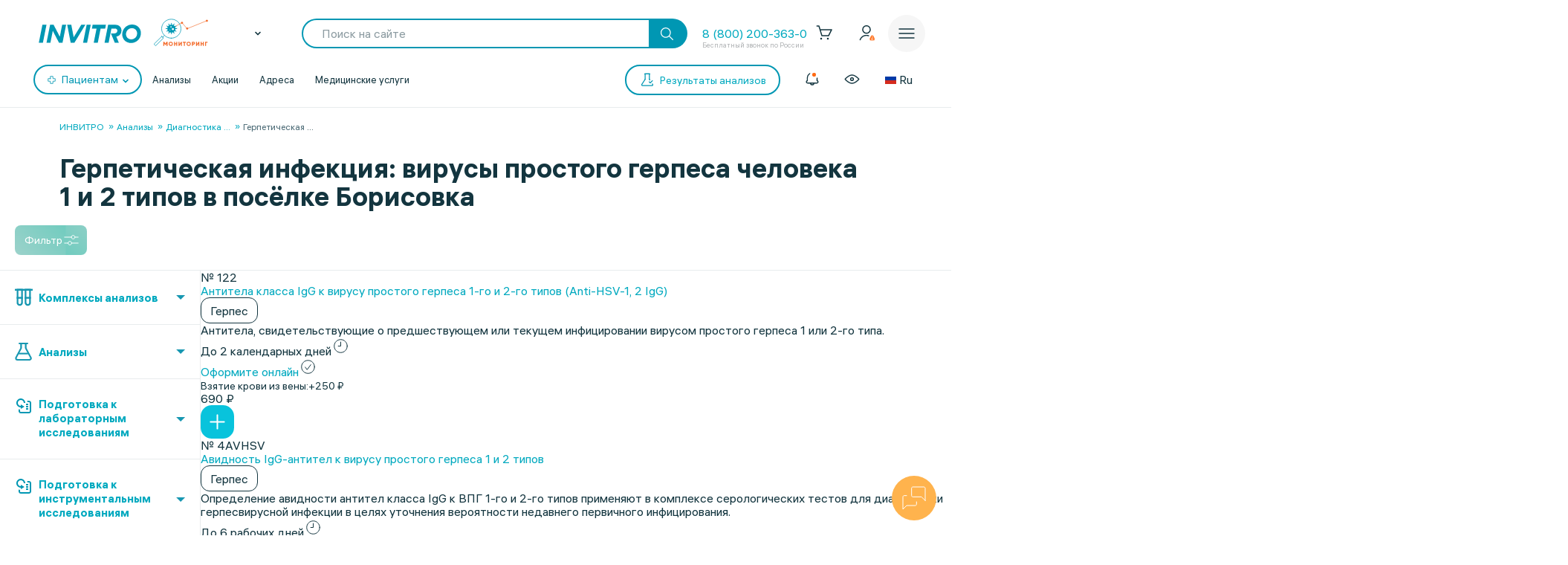

--- FILE ---
content_type: text/html;charset=utf-8
request_url: https://px.adhigh.net/p/sync.html?u=ugj7OAANkdTI.AikABlGbyIwjsQ&l=bidvol,adtec,silvermob,rutube_ads,adriver,quiet_media,vibevideo,ohmybid,qvnt,adstreamer,gpmdata,otm_video,aidata,buzzoola,punchmedia,amberdata,bidster,umg,skyadvert,sm,videonow,btw,moevideo,adspend,solta,sape,xapads,alfasense,uma_cid_init,yandexssp,techdig,quiet_media_2&site_id=9951
body_size: 459
content:
<html><head><meta name="referrer" content="unsafe-url"><title></title></head><body style='padding:0;margin:0;border:0'><img src="https://ssp.bidvol.com/usersync?id=ugj7OAANkdTI.AikABlGbyIwjsQ&dspcsid=142" style="width:0;height:0;position:absolute;" alt=""/><img src="https://ads.adtec.ru/csync?pid=getint&uid=ugj7OAANkdTI.AikABlGbyIwjsQ" style="width:0;height:0;position:absolute;" alt=""/><img src="https://ck.silvermob.com/sync?pid=534&uid=ugj7OAANkdTI.AikABlGbyIwjsQ" style="width:0;height:0;position:absolute;" alt=""/><img src="https://ssp.rutube.ru/api/v1/sync?p=1&uid=ugj7OAANkdTI.AikABlGbyIwjsQ" style="width:0;height:0;position:absolute;" alt=""/><img src="https://ssp.adriver.ru/cgi-bin/sync.cgi?dsp_id=112&external_id=ugj7OAANkdTI.AikABlGbyIwjsQ" style="width:0;height:0;position:absolute;" alt=""/><img src="https://matching.mobilebanner.ru/p.gif?pid=getintent-qm&id=ugj7OAANkdTI.AikABlGbyIwjsQ" style="width:0;height:0;position:absolute;" alt=""/><img src="https://rtb.hhkld.com/tools/sync?dsp=5&uid=ugj7OAANkdTI.AikABlGbyIwjsQ" style="width:0;height:0;position:absolute;" alt=""/><img src="https://match.ohmy.bid/cm?dsp_id=49&uid=ugj7OAANkdTI.AikABlGbyIwjsQ" style="width:0;height:0;position:absolute;" alt=""/><img src="https://tms.dmp.wi-fi.ru/?dmpkit_cid=81460eb5-647b-4d9b-a3e3-7863f294c3da&dmpkit_evid=fafb6b76-fede-405c-b6ee-e5fb99e1d004&gi_id=ugj7OAANkdTI.AikABlGbyIwjsQ&ru=https%3A%2F%2Fpx.adhigh.net%2Fp%2Fcm%2Fqvntstr%3Fu%3D[UID]" style="width:0;height:0;position:absolute;" alt=""/><img src="https://s.suprion.ru/p?s=getintent&u=ugj7OAANkdTI.AikABlGbyIwjsQ" style="width:0;height:0;position:absolute;" alt=""/><img src="https://tms.gpmdata.ru/?dmpkit_cid=81460eb5-647b-4d9b-a3e3-7863f294c3da&dmpkit_evid=fafb6b76-fede-405c-b6ee-e5fb99e1d004&gi_id=ugj7OAANkdTI.AikABlGbyIwjsQ" style="width:0;height:0;position:absolute;" alt=""/><img src="https://sync.dmp.otm-r.com/match/getintent?id=ugj7OAANkdTI.AikABlGbyIwjsQ" style="width:0;height:0;position:absolute;" alt=""/><img src="https://x01.aidata.io/0.gif?pid=GETINTENT&id=ugj7OAANkdTI.AikABlGbyIwjsQ" style="width:0;height:0;position:absolute;" alt=""/><img src="https://exchange.buzzoola.com/cookiesync/dsp/getintent?uid=ugj7OAANkdTI.AikABlGbyIwjsQ" style="width:0;height:0;position:absolute;" alt=""/><img src="https://tech.punchmedia.ru/sync/?ps=getintent&pn=s02&pu=ugj7OAANkdTI.AikABlGbyIwjsQ" style="width:0;height:0;position:absolute;" alt=""/><img src="https://dmg.digitaltarget.ru/1/3164/i/i?a=164&e=ugj7OAANkdTI.AikABlGbyIwjsQ&i=1768596186533" style="width:0;height:0;position:absolute;" alt=""/><img src="https://ssp.bidster.net/bind/322ff515-8ef0-4bb6-ad59-32f27dbf58ed?id=ugj7OAANkdTI.AikABlGbyIwjsQ" style="width:0;height:0;position:absolute;" alt=""/><img src="https://a.utraff.com/sync?dsp=GetIntent&buyerid=ugj7OAANkdTI.AikABlGbyIwjsQ" style="width:0;height:0;position:absolute;" alt=""/><img src="https://code.moviead55.ru/go/csync?cn=gtnt&bid=ugj7OAANkdTI.AikABlGbyIwjsQ" style="width:0;height:0;position:absolute;" alt=""/><img src="https://dmp.sbermarketing.ru/?dmpkit_cid=9064fc6c-76fe-4a6d-aea6-92ef3f343257&amp;dmpkit_evid=hOpQTFKAtHVGfECoHcqcvBATgrWkzaVo&amp;user_getint=ugj7OAANkdTI.AikABlGbyIwjsQ&ru=https%3A%2F%2Fpx.adhigh.net%2Fp%2Fcm%2Fsm" style="width:0;height:0;position:absolute;" alt=""/><img src="https://sync.videonow.ru/ssp?dsp=3&uuid=ugj7OAANkdTI.AikABlGbyIwjsQ" style="width:0;height:0;position:absolute;" alt=""/><img src="https://ads.betweendigital.com/match?bidder_id=37&external_user_id=ugj7OAANkdTI.AikABlGbyIwjsQ" style="width:0;height:0;position:absolute;" alt=""/><img src="https://rtb.moe.video/cs?d=9&b=ugj7OAANkdTI.AikABlGbyIwjsQ" style="width:0;height:0;position:absolute;" alt=""/><img src="https://prodmp.ru/getIntent?uid=ugj7OAANkdTI.AikABlGbyIwjsQ" style="width:0;height:0;position:absolute;" alt=""/><img src="https://kimberlite.io/rtb/sync/getintent?u=ugj7OAANkdTI.AikABlGbyIwjsQ" style="width:0;height:0;position:absolute;" alt=""/><img src="https://mc.acint.net/rmatch?dp=17&euid=ugj7OAANkdTI.AikABlGbyIwjsQ&r=https%3A%2F%2Fmc.acint.net%2Fcmatch%3Fdp%3D17" style="width:0;height:0;position:absolute;" alt=""/><img src="https://sync.adkernel.com/user-sync?dsp=37&t=image&uid=ugj7OAANkdTI.AikABlGbyIwjsQ" style="width:0;height:0;position:absolute;" alt=""/><img src="https://cs.alfasense.com/p?ssp=gi&id=ugj7OAANkdTI.AikABlGbyIwjsQ" style="width:0;height:0;position:absolute;" alt=""/><img src="https://id.uma.media/return?to=https://px.adhigh.net/p/cm/uma_cid_store?a=b&b=c&z=" style="width:0;height:0;position:absolute;" alt=""/><img src="https://an.yandex.ru/mapuid/getintentis/ugj7OAANkdTI.AikABlGbyIwjsQ" style="width:0;height:0;position:absolute;" alt=""/><img src="https://sync.opendsp.ru/match/getintent?id=ugj7OAANkdTI.AikABlGbyIwjsQ" style="width:0;height:0;position:absolute;" alt=""/><img src="https://const.uno/p.gif?p=38&r=2&id=ugj7OAANkdTI.AikABlGbyIwjsQ" style="width:0;height:0;position:absolute;" alt=""/></body></html>

--- FILE ---
content_type: application/javascript
request_url: https://sync.bumlam.com/?src=etg1&s_data=CAIQARjbxarLBqIBEPZfErTzGxHwtgwAJZDIJDY*
body_size: 228
content:
var _userCode = 'f65f12b4-f31b-11f0-b60c-002590c82436#1768596187';

--- FILE ---
content_type: image/svg+xml
request_url: https://www.invitro.ru/local/templates/invitro_main/src/image/icons/footer/img-big/youtube-90px.svg
body_size: 978
content:
<svg width="90" height="36" viewBox="0 0 90 36" fill="none" xmlns="http://www.w3.org/2000/svg">
<g clip-path="url(#clip0_151_145)">
<path d="M79.9976 0H10.0024C-0.461229 0 0.00308516 6.81426 0.00308516 11V25C0.00308516 29.1857 -0.461229 36 10.0024 36H79.9976C90.4612 36 89.9969 29.1857 89.9969 25V11C89.9969 6.81426 90.4612 0 79.9976 0Z" fill="#13353F"/>
<path fill-rule="evenodd" clip-rule="evenodd" d="M52.3922 6C56.465 6 58.5976 6.57208 59.7528 7.97443C60.9131 9.383 61 11.5404 61 14.671V20.3291C61 23.9165 60.4459 25.9886 59.1475 27.2576C57.8814 28.4953 55.9242 29 52.3922 29H37.6075C30.3312 29 29 26.0801 29 20.3291V14.671C29 11.7025 29 9.55761 30.122 8.10204C31.2728 6.60896 33.4414 6 37.6075 6H52.3922ZM42.8306 21.8647L49.5442 18.2812C49.8852 18.0993 50.0987 17.7386 50.0984 17.3453C50.0978 16.9525 49.8834 16.5922 49.5417 16.4112L42.8281 12.8508C42.5083 12.681 42.1247 12.6941 41.8165 12.8854C41.5082 13.0766 41.3202 13.4182 41.3202 13.7863V20.9303C41.3202 21.2991 41.5086 21.6409 41.8175 21.8322C41.9816 21.9335 42.1668 21.9845 42.3524 21.9845C42.5163 21.9845 42.6805 21.9448 42.8306 21.8647Z" fill="white"/>
</g>
<defs>
<clipPath id="clip0_151_145">
<rect width="90" height="36" fill="white"/>
</clipPath>
</defs>
</svg>


--- FILE ---
content_type: text/javascript
request_url: https://www.invitro.ru/local/components/invitro/search.filter/templates/.default/script.min.js?176467557344723
body_size: 44585
content:
function SearchFilter(e){this.data=e,this.showFilter=Number(this.data.SHOW_FILTER),this.ajaxData={},this.filterData={},this.filterCountData={},this.filterNullCountData={},this.filterNewCountData={},this.filterDataBeforeSubmit={},this.cards={},this.cardsIdSorted=[],this.sectionCards={},this.sectionIds=[],this.filterCards={},this.filterCardsData={},this.filterCardsCount={},this.filterLoaded=!1,this.scheduleData={},this.scheduleLoaded={},this.category="ANALIZES",this.pageNumber=1,this.showMoreNum=0,this.clearBtnClicked=!1,this.saveBtnClicked=!1,this.dataSectionsIsLoaded=!1,this.useUserValue=!1,this.addOrderIds=[],this.recaptcha_response=!1,this.documentObj={},this.classicFilter=!0,this.sessionFilter=!1,this.checkSessionFilter=!1,this.launchFilter=!1,this.showFilterPopup=!1,this.showSkeleton=!0,this.readyForFilter=!1,this.searchInit()}SearchFilter.prototype.searchInit=function(){this.addHandlers()},SearchFilter.prototype.addHandlers=function(){let e,t,a,i,s=this,r=!1,l=!1,o=$(".analyzes-page").length?1023:939;if(void 0===s.data.ITEMS&&(s.classicFilter=!1),s.category=$(".search-filter--content").attr("data-section"),s.documentObj=$(document),s.initViewport(),$(".show-list-skeleton *").length>0&&$(".show-list-skeleton *").on("click",(function(e){if(s.showSkeleton)return e.preventDefault(),!1})),s.checkSessionDataForNull()&&1===s.showFilter&&s.initSkeleton(!1),$(".item_card").length>0&&$(".item_card").each((function(){var e=void 0===$(this).attr("data-item-id")?$(this).find(".analyzes-item").attr("data-item-id"):$(this).attr("data-item-id");s.cards[e]=$(this),s.cardsIdSorted.push(e),s.filterCards[e]=$(this),s.classicFilter&&(s.filterCardsData[e]=s.data.ITEMS[e])})),$(".item_section_card").length>0&&$(".item_section_card").each((function(){var e=$(this).attr("data-section-id");s.sectionCards[e]=$(this),(void 0!==s.data.ONLY_VND&&1===Number(s.data.ONLY_VND)&&0===Number($(this).attr("data-hide-vnd"))||void 0===s.data.ONLY_VND||0===Number(s.data.ONLY_VND))&&s.sectionIds.push(Number(e)),s.dataSectionsIsLoaded=!0})),1===s.showFilter&&($('.search-filter__filter--block > .ds_checkbox_1x > input[type="checkbox"]:disabled').attr("disabled",!1),$('.search-filter__filter--block .search-filter__filter--list-scroll > .ds_checkbox_1x > input[type="checkbox"]:disabled').attr("disabled",!1),s.initFilter()),s.initSessionFilterData(),1===s.showFilter&&(s.initVndFilter(),s.filterLoaded=!0,s.initNullFilter()),$(window).on("resize",(function(){s.initViewport(),setTimeout((function(){let e=$(".search-filter"),t=e.find(".search-filter--background"),a=e.find(".search-filter--content");e.is(":visible")?(setTimeout((function(){$("html").addClass("body-hide-scroll")}),200),e.show(),setTimeout((function(){t.css("opacity","0.8"),$(".search-filter__filter").addClass("opened"),$(window).width()>o?a.attr("style","right: calc(100% - 400px)"):a.attr("style","top: 0")}),100)):(t.css("opacity","0"),$(window).width()>o?a.css("right","100%"):a.attr("style","top: 100%"),setTimeout((function(){e.hide(),$("html").removeClass("body-hide-scroll")}),400))}),100)})),$(".open-popup-filter, .close-popup-filter, .search-filter--background").click((function(){let e=$(".search-filter"),t=e.find(".search-filter--background"),a=e.find(".search-filter--content");e.is(":visible")?(t.css("opacity","0"),$(window).width()>o?a.css("right","100%"):a.attr("style","top: 100%"),setTimeout((function(){e.hide(),$("html").removeClass("body-hide-scroll"),s.showFilterPopup=!1}),500)):(s.showFilterPopup=!0,$("html").addClass("body-hide-scroll"),e.show(),setTimeout((function(){t.css("opacity","0.8"),$(".search-filter__filter").addClass("opened"),$(window).width()>o?a.attr("style","right: calc(100% - 400px)"):(s.setFilterListHeight($(".search-filter__filter")),a.attr("style","top: 0"))}),100))})),$(window).width()>o){let e=$(".search-filter__filter").find(".search-filter__filter--block.no-list");setTimeout((function(){let t=$(".search-filter").is(":visible");t||$(".search-filter").attr("style","display: block;"),s.setFilterListHeight($(".search-filter__filter")),e.length>0&&(e.height()>0?e.attr("style","height: "+e.height()+"px; margin-bottom: 0px;"):e.attr("style","height: 0px; margin-bottom: -15px;")),t||$(".search-filter").attr("style","display: none;")}),500)}if($(".search-filter__filter--list > button").on("click",(function(){let e=$(this);if(s.filterLoaded&&$(window).width()>o||e.closest(".search-filter__filter--list").hasClass("update-schedule")){var t=e.closest(".search-filter__filter--list");e.closest(".search-filter__filter--list").hasClass("update-schedule")&&!e.closest(".search-filter__filter--list").hasClass("opened")?s.scheduleLoaded||(s.scheduleLoaded=!0,t.find(".search-filter__filter--list-content").addClass("loading"),t.find(".search-filter__filter--list-content").css("height","102px"),t.addClass("opened loading"),s.updateAjaxBlock(e)):(s.setFilterListHeight(e.closest(".search-filter__filter--list")),setTimeout((function(){s.setFilterContentHeight(e,e.closest(".search-filter__filter--list").hasClass("opened"))}),300))}})),$(".search-filter__filter--list-uncover").on("click",(function(){var e=$(this).closest(".search-filter__filter--list-content"),t=e.find(".search-filter__filter--list-inputs"),a=$(this).find("span"),i=0;t.children().scrollTop(0),e.hasClass("uncovered")?(e.removeClass("uncovered"),t.css("height","174px"),t.attr("data-height-mobile",174),a.text("Смотреть все")):(e.addClass("uncovered"),(i=t.find(".search-filter__filter--list-scroll").height())>272&&(i=272),t.css("height",i+"px"),t.attr("data-height-mobile",i),a.text("Свернуть"))})),$(document).on("input",".price-range",(function(){this.value=this.value.replace(/[^0-9]/g,"")})),$(document).on("keyup touchend",".price-range",(function(){var e=Number($(this).val()),t=Number($(this).attr("data-min")),a=Number($(this).attr("data-max"));switch($(this).attr("data-price-type")){case"min":a=Number($('[name="PRICE_MAX"]').val())>0?Number($('[name="PRICE_MAX"]').val()):a,e>=t&&e<=a&&(t=""!==e?e:Number($(this).attr("data-min")),s.showSaveButton(),s.classicFilter?s.filterDataBeforeSubmit.PRICE.USER_VALUE=t+"-"+a:(s.filterDataBeforeSubmit.PRICE.MIN=t,s.filterDataBeforeSubmit.PRICE.MAX=a)),""===$(this).val()&&""===$('[name="PRICE_MAX"]').val()?s.useUserValue=!1:s.useUserValue=!0;break;case"max":t=Number($('[name="PRICE_MIN"]').val())>0?Number($('[name="PRICE_MIN"]').val()):t,e<=a&&e>=t&&(a=""!==e?e:Number($(this).attr("data-max")),s.showSaveButton(),s.classicFilter?s.filterDataBeforeSubmit.PRICE.USER_VALUE=t+"-"+a:(s.filterDataBeforeSubmit.PRICE.MIN=t,s.filterDataBeforeSubmit.PRICE.MAX=a)),""===$(this).val()&&""===$('[name="PRICE_MIN"]').val()?s.useUserValue=!1:s.useUserValue=!0}})),$(document).on("focusout",".price-range",(function(){if(s.filterLoaded){var e=$(this).val(),t=Number($(this).attr("data-min")),a=Number($(this).attr("data-max")),i=$(this).attr("data-price-type");switch(i){case"min":a=Number($('[name="PRICE_MAX"]').val())>0?Number($('[name="PRICE_MAX"]').val()):a;break;case"max":t=Number($('[name="PRICE_MIN"]').val())>0?Number($('[name="PRICE_MIN"]').val()):t}if(""!==e)switch((e=Number(e))<t?(e=t,$(this).val(e)):e>a&&(e=a,$(this).val(e)),i){case"min":t=e;break;case"max":a=e}s.classicFilter?s.filterDataBeforeSubmit.PRICE.USER_VALUE=t+"-"+a:(s.filterDataBeforeSubmit.PRICE.MIN=t,s.filterDataBeforeSubmit.PRICE.MAX=a),s.readyForFilter&&s.showSaveButton()}})),$(document).on("keyup touchend",".search-filter__filter--list-search input",(function(){if(!$(this).hasClass("price-range")){var e=$(this).val().toLowerCase().trim(),t=$(this).closest(".search-filter__filter--list").find(".search-filter__filter--list-inputs"),a=$(this).closest(".search-filter__filter--list").find(".search-filter__filter--list-scroll > .ds_checkbox_1x"),i=$(this).closest(".search-filter__filter--list").children("button");a.each((function(){$(this).find(".ds_checkbox_value").text().toLowerCase().trim().indexOf(e)<0?$(this).addClass("hidden"):$(this).hasClass("hidden")&&$(this).removeClass("hidden")})),s.clearBtnClicked||(s.setFilterListHeight($(".search-filter__filter"),t),setTimeout((function(){s.setFilterContentHeight(i)}),300))}})),$("body").on("change",".filter-option",(function(){var e=$(this).attr("name"),t=$(this).val();$(this).hasClass("filter-multiple")?"PRICE"===e?$(this).is(":checked")&&-1===jQuery.inArray(t,Object.keys(s.filterDataBeforeSubmit[e]))?s.filterDataBeforeSubmit[e].RANGES[t]=t:$(this).is(":checked")||-1===jQuery.inArray(t,Object.keys(s.filterDataBeforeSubmit[e].RANGES))||delete s.filterDataBeforeSubmit[e].RANGES[t]:$(this).is(":checked")&&-1===jQuery.inArray(t,s.filterDataBeforeSubmit[e])?s.filterDataBeforeSubmit[e].push(t):s.filterDataBeforeSubmit[e]=jQuery.grep(s.filterDataBeforeSubmit[e],(function(e){return e!==t})):s.filterDataBeforeSubmit[e]=$(this).is(":checked")?t:"",s.clearBtnClicked||s.showSaveButton()})),$("body").on("click",".search-filter__save",(function(){if(s.clearBtnClicked||!s.checkFilterDataIsNull()){var e,t=$(".result-items-container"),a=$(".search-filter__error"),i=$(".search-filter__error-skeleton"),r=s.cards,l={},n={},c="",d=[],h=!1;s.filterData=s.filterDataBeforeSubmit,n=s.filterData,e=Object.keys(n),s.filterCardsData={},s.saveBtnClicked||(s.saveBtnClicked=!0,a.is(":visible")&&($(".search-filter__save").removeClass("hidden"),a.fadeOut(300),setTimeout((function(){i.fadeIn(300)}),300)),s.updateSearchTags(),s.showSkeleton||(s.showFilterPopup&&s.initPreloader(!0),s.initSkeleton(!0),$(".search-filter__pagination").removeClass("search-filter__pagination--active")),setTimeout((function(){if(s.classicFilter)$.each(e,(function(e,t){if(l={},c=t,d=n[t],!jQuery.isEmptyObject(d)&&Boolean(d))return $.each(r,(function(e,t){if(e){var a=s.data.ITEMS[e][c];switch(!0,c){case"TIME_DESC":a=void 0!==a&&void 0!==a.TIME_ID?a.TIME_ID:""}if("PROMOTIONS"===c&&Object.keys(a).length&&a.ACTION_TEXT_1.length>0)l[e]=t,s.filterCardsData[e]=s.data.ITEMS[e];else if("PRICE"===c)$.each(d,(function(i,r){if(!("USER_VALUE"===i&&Object.keys(d).length>1)||s.useUserValue||s.clearBtnClicked){var o=r.split("-"),n=Number(o[0]),c=Number(o[1]);return!a&&s.clearBtnClicked||Number(a)>=n&&Number(a)<=c||Object.keys(d).length<2&&!s.useUserValue?(l[e]=t,void(s.filterCardsData[e]=s.data.ITEMS[e])):void 0}}));else if("PREORDER"===c)s.addOrderIds.indexOf(e)>-1&&(l[e]=t,s.filterCardsData[e]=s.data.ITEMS[e]);else switch(typeof d){case"string":switch(typeof a){case"string":a===d&&-1===jQuery.inArray(e,Object.keys(l))&&(l[e]=t,s.filterCardsData[e]=s.data.ITEMS[e]);break;case"object":-1!==jQuery.inArray(d,a)&&-1===jQuery.inArray(e,Object.keys(l))&&(l[e]=t,s.filterCardsData[e]=s.data.ITEMS[e])}break;case"object":switch(typeof a){case"string":-1!==jQuery.inArray(a,d)&&-1===jQuery.inArray(e,Object.keys(l))&&(l[e]=t,s.filterCardsData[e]=s.data.ITEMS[e]);break;case"object":a=Object.keys(a),$.each(a,(function(a,i){if(-1!==jQuery.inArray(i,d)&&-1===jQuery.inArray(e,Object.keys(l)))return l[e]=t,void(s.filterCardsData[e]=s.data.ITEMS[e])}))}}}})),r=l,!jQuery.isEmptyObject(r)&&void 0}));else{let e=void 0!==n.PRICE&&void 0!==n.PRICE.RANGES?Object.keys(n.PRICE.RANGES):[],t=$(".price-range");for(let t=0;t<e.length;t++){let a=e[t];n.PRICE[a]=a}for(let e=0;e<t.length;e++){let a=$(t[e]),i=Number(a.val()),s=a.attr("data-price-type").toUpperCase();n.PRICE[s]=i}if(s.checkFilterDataIsNull()?(s.clearSessionFilterData(),$(".search-filter__filter--buttons > *").addClass("ds_b_disable")):(s.setSessionFilterData(n),$(".search-filter__save").addClass("ds_b_disable")),s.clearBtnClicked){s.ajaxData=s.data;let e=s.cardsIdSorted;for(let t=0;t<e.length;t++){let a=e[t];l[t]=r[a]}r=l,h=!0}else n.TYPE=s.category,n.SECTION_ID=s.data.SECTION_ID,n.CITY_FROM_URL=window.regionCode,$.ajax({url:"/local/ajax/searchFilter.php",method:"post",data:{filterData:n},contentType:"application/x-www-form-urlencoded",success:function(e){s.ajaxData=e;let t=s.cardsIdSorted,a=void 0!==s.ajaxData.ITEMS?Object.keys(s.ajaxData.ITEMS):[];if(a.length>0){let e=0;for(let i=0;i<t.length;i++){let s=t[i];-1!==$.inArray(s,a)&&(l[e]=r[s],e++)}}r=l,h=!0}})}let f=setInterval((function(){if(s.classicFilter||h){clearInterval(f),s.filterCards=r;let e=!0,l="";if(s.sectionIds=[],jQuery.isEmptyObject(s.filterCards))s.readyForFilter||$(".search-filter__save").addClass("hidden"),setTimeout((function(){a.fadeIn(300),e=!1}),300);else for(let e=0;e<Object.keys(s.filterCards).length;e++){let t=$("<div></div>"),a=s.filterCards[e],i=a.attr("data-parent-id");if(-1===$.inArray(Number(i),s.sectionIds)&&(s.sectionIds.push(Number(i)),void 0!==s.sectionCards[i])){let t=s.sectionCards[i];if(void 0!==t){let a=$("<div></div>");t.removeClass("item_section_card--active"),e<10&&t.addClass("item_section_card--active"),a.append(t),l+=a.html()}}a.removeClass("item_card--active"),a.hasClass("item_card")||a.addClass("item_card"),e<10&&a.addClass("item_card--active"),t.append(a),l+=t.html()}i.fadeOut(300),t.fadeOut(300),setTimeout((function(){s.showSkeleton&&s.initSkeleton(!1),t.html(l),l.length>0&&t.fadeIn(300),e=!1}),300);let n=setInterval((function(){if(!e){if(clearInterval(n),s.pageNumber=1,s.showMoreNum=0,s.initPagination(!0),void 0!==s.filterData.PRICE){let e=Object.keys(s.filterData.PRICE),t=["MIN","MAX","RANGES"];for(let a=0;a<e.length;a++){let i=e[a];-1===$.inArray(i,t)&&delete s.filterData.PRICE[i]}}s.initNullFilter(),s.updateFilterCounts();let e=$(".search-filter"),t=e.find(".search-filter--background"),a=e.find(".search-filter--content");t.css("opacity","0"),$(window).width()>o?a.css("right","100%"):a.attr("style","top: 100%"),setTimeout((function(){e.hide(),$("html").removeClass("body-hide-scroll"),s.initPreloader(!1),s.initSkeleton(!1),s.clearBtnClicked=!1,s.saveBtnClicked=!1,s.showFilterPopup=!1,s.readyForFilter=!0}),500)}}),500)}}),500)}),300))}else $(".search-filter__clear").trigger("click")})),$(".search-filter__clear").on("click",(function(){s.clearBtnClicked=!0,s.useUserValue=!1;let e=$(".search-filter__filter"),t=e.find(".search-filter__save"),a=e.find(".search-filter__clear"),i=e.find("input");s.showFilterPopup&&s.initPreloader(!0),s.initSkeleton(!0),$(".search-filter__pagination").removeClass("search-filter__pagination--active");for(let e=0;e<Object.keys(i).length;e++){let t=$(i[e]);switch(t.attr("type")){case"checkbox":t.is(":checked")&&$('label[for="'+t.attr("id")+'"]').click();break;case"text":t.val(""),t.trigger("keyup"),t.closest(".ds_input").removeClass("ds_filled")}t.hasClass("price-range")&&t.parent().removeClass("ds_filled")}$(".search-filter__filter--block.is-empty").length>0&&$(".search-filter__filter--block.is-empty").remove(),s.clearSessionFilterData(),s.initFilter(),s.initNullFilter(),t.trigger("click"),t.addClass("ds_b_disable"),a.addClass("ds_b_disable")})),$(".search-tags-clear").on("click",(function(){$(".search-filter__clear").click()})),$(document).on("click",".catalog_pagination__elem--num",(function(){s.pageNumber=Number($(this).attr("data-num")),s.showMoreNum=0,s.initPagination(!0),s.goToElement($(".result-items-container"))})),$(document).on("click",".catalog_pagination__elem--arrow-left",(function(){s.pageNumber-=1,s.showMoreNum=0,s.initPagination(!0),s.goToElement($(".result-items-container"))})),$(document).on("click",".catalog_pagination__elem--arrow-right",(function(){s.pageNumber+=1,s.showMoreNum=0,s.initPagination(!0),s.goToElement($(".result-items-container"))})),$(document).on("click",".search-filter__showMore",(function(){s.pageNumber+=1,s.showMoreNum+=1,s.initPagination(!0)})),productsForReorderCookie=window.getCookie("PRODUCTS_FOR_REORDER"),cartCookie=window.getCookie("INVITRO_CART"),addorderEnabled=!1,null!==cartCookie&&cartCookie.length>0){var n=decodeURIComponent(cartCookie),c={};try{void 0!==(c=JSON.parse(n)).orderId&&c.orderId.length>0&&void 0!==c.officeId&&c.officeId.length>0&&(addorderEnabled=!0)}catch(e){return!1}}if(addorderEnabled&&null!==productsForReorderCookie&&productsForReorderCookie.length>0){var d=decodeURIComponent(productsForReorderCookie),h=d.substr(1,d.length-2).split(",");$(".item_card .analyzes-item__total a").addClass("open-popup-reorder"),h.forEach((function(e){var t=$('.item_card[data-item-id="'+e+'"]');if(void 0!==t){var a=$(t).parents(".search-filter__section, .search-filter--content").find(".preorder_checkbox");s.addOrderIds.push(e),a.removeClass("hidden"),a.removeClass("is-hidden"),a.parent().hasClass("hidden")&&a.parent().removeClass("hidden"),$(t).addClass("analyzes-item--special"),$(t).find(".analyzes-item__total a").removeClass("open-popup-reorder"),$(t).find(".ri-promotion-items__scroller").append($('<div class="flags_labels ib-promotion-items__promotion-item promotion-item promotion-item__addorder">\n    <div class="promotion-item__text">Доступно для дозаказа</div>\n</div>')),t.find(".office-analiz__add.t_14").each((function(){$($(this).find("span")[1]).addClass("orange_flat_2").text("0 ₽"),$(this).data("price","0")}));var i=t.find(".office-analiz__addblock-title");$(i.find("span.t_14:nth-last-child(1)")).text("0 ₽").addClass("orange_flat_2")}}))}$("body").on("click",'[data-basket-add="Y"]',(function(){let e=$(this).closest(".item_card"),t=Number(e.attr("data-item-id")),a=$(this).data("product-article"),i=$(s.cards[t]),r=setInterval((function(){let e=$.cookie("INVITRO_CART");if(e){let l=JSON.parse(e);if(void 0!==l.products&&l.products.length)for(let e=0;e<l.products.length;e++){if(l.products[e].article==a){clearInterval(r),i.children(".analyzes-item").hasClass("analyzes-item--selected")||(i.children(".analyzes-item").addClass("analyzes-item--selected"),i.find('[data-basket-add="Y"]').length&&(i.find('[data-basket-add="Y"]').remove(),i.find(".analyzes-item__total").append('<a href="https://lk3.invitro.ru/cart" class="ds_b_icon ds_b_3x ds_b_link ds_b_active ds_b_inline analyzes-item__to-basket">   <span class="ds_box_svg">       <svg viewBox="0 0 60 60" fill="none" xmlns="http://www.w3.org/2000/svg">           <path d="M46 16L26 48L14 33" stroke="" vector-effect="non-scaling-stroke"></path>       </svg>   </span></a>')),s.cards[t]=i);break}}}}),1e3)})),s.documentObj.on("mousedown",(function(s){e=s.target,r=!1,($(e).hasClass("search-filter__filter--tags")||$(e).closest(".search-filter__filter--tags").length>0)&&($(e).closest(".search-filter__filter--tags").length>0&&(e=$(e).closest(".search-filter__filter--tags").get(0)),t=$(e).children(),l=!0,a=s.pageX-e.offsetLeft,i=e.scrollLeft)})),s.documentObj.on("mouseleave",(function(e){l=!1,r=!1,$.each(t,(function(e,t){$(t).css({pointerEvents:"auto"})}))})),s.documentObj.on("mouseup",(function(e){l=!1,r=!1,$.each(t,(function(e,t){$(t).css({pointerEvents:"auto"})}))})),s.documentObj.on("mousemove",(function(s){if(r=!0,!l)return;$.each(t,(function(e,t){$(t).css({pointerEvents:"none"})}));const o=1*(s.pageX-e.offsetLeft-a);e.scrollLeft=i-o})),$(".search-filter__filter--tags-container > a").on("click",(function(e){r&&(e.preventDefault(),r=!1)}));let f=setInterval((function(){s.checkSessionFilter&&(clearInterval(f),s.launchFilter?$(".search-filter__save").trigger("click"):(s.initPagination(),s.readyForFilter=!0))}),500)},SearchFilter.prototype.initViewport=function(){window.outerWidth>390?$('[data-viewport="search-filter"]').attr("content","width=device-width, initial-scale=1.0, maximum-scale=1.0"):$('[data-viewport="search-filter"]').attr("content","width=390")},SearchFilter.prototype.initPreloader=function(e=!0){let t=$(".search-filter__preload-overlay");e?t.hasClass("search-filter__preload-overlay--active")||t.addClass("search-filter__preload-overlay--active"):t.removeClass("search-filter__preload-overlay--active")},SearchFilter.prototype.initSkeleton=function(e=!1){let t=this,a=$(".result-items-container"),i=$(".show-list-skeleton"),s=$(".show-btn-skeleton");e?(t.showSkeleton=!0,i.length||(a.addClass("show-list-skeleton--hide show-list-skeleton"),setTimeout((function(){a.removeClass("show-list-skeleton--hide")}),100)),s.length>0&&s.removeClass("show-btn-skeleton--hide")):(i.length>0&&(i.addClass("show-list-skeleton--hide"),setTimeout((function(){i.removeClass("show-list-skeleton show-list-skeleton--hide")}),500)),s.length>0&&s.addClass("show-btn-skeleton--hide"),t.showSkeleton=!1)},SearchFilter.prototype.initSessionFilterData=function(){let e=this,t=sessionStorage.getItem("previous-page"),a=document.location.hostname+"/analizes/",i=document.location.hostname+"/search/",s=window.history.state&&window.history.state.FILTER_DATA?window.history.state.FILTER_DATA:null,r=sessionStorage.getItem("filter-data")?sessionStorage.getItem("filter-data"):null;if(null!==r||null!==s)if(s||t.indexOf(a)>0||t.indexOf(i)>0){e.sessionFilter=!0,null!==s&&(r=s);let t=JSON.parse(r);t.VND_CATEGORIES&&delete t.VND_CATEGORIES;let a=Object.keys(t);for(let i=0;i<a.length;i++){let s=a[i],r=t[s];if("PRICE"===s){let t=Object.keys(r);for(let a=0;a<t.length;a++){let i=t[a],s=r[i];switch(i){case"MIN":case"MAX":s>0&&(e.filterDataBeforeSubmit.PRICE[i]=s,$('[name="PRICE_'+i+'"]').val(s));break;default:if(Object.keys(s).length>0){let t=$('[name="PRICE"][value="'+i+'"]');if(e.filterDataBeforeSubmit.PRICE[i]=i,e.filterDataBeforeSubmit.PRICE.RANGES[i]=i,t.length>0)t.prop("checked",!0);else{let e=Number($('[name="PRICE"]').last().attr("data-option-id"))+1,t="";t='<div class="ds_checkbox_1x"><input type="checkbox" class="filter-option filter-multiple show-count" name="PRICE" data-type="PRICE" value="'+i+'" id="ch__PRICE_'+e+'" data-option-id="'+e+'" checked="checked"><label for="ch__PRICE_'+e+'"><span class="ds_checkbox_input"></span><span class="ds_checkbox_value">'+s+'</span></label><span class="ds_checkbox_find">0</span></div>',$('[data-list-type="PRICE"]').find(".search-filter__filter--list-scroll").append($(t))}}}}}else switch(typeof r){case"string":if("Y"===r){let t=$('[name="'+s+'"]');e.filterDataBeforeSubmit[s]="Y",t.prop("checked",!0),t.parent().hasClass("hidden")&&t.parent().removeClass("hidden")}break;case"object":let t=Object.keys(r);for(let a=0;a<t.length;a++){let i=t[a],l=r[i];if(void 0===e.filterDataBeforeSubmit[s]&&(e.filterDataBeforeSubmit[s]=[]),e.filterDataBeforeSubmit[s].push(i),$('[name="'+s+'"][value="'+i+'"]').length>0)$('[name="'+s+'"][value="'+i+'"]').prop("checked",!0);else{let t=$('[data-list-type="'+s+'"]').find(".search-filter__filter--list-scroll"),a="";a='<div class="ds_checkbox_1x"><input type="checkbox" class="filter-option filter-multiple show-count" name="'+s+'" value="'+i+'" data-type="'+s+'" id="ch__'+s+"_"+i+'" checked="checked"><label for="ch__'+s+"_"+i+'" title="'+l+'"><span class="ds_checkbox_input"></span><span class="ds_checkbox_value">'+l+'</span></label><span class="ds_checkbox_find">0</span></div>',t.append($(a)),e.filterDataBeforeSubmit[s].push(i)}}}}$(".open-popup-filter").addClass("filtered"),e.checkFilterDataIsNull()||(e.launchFilter=!0),e.checkSessionFilter=!0}else e.clearSessionFilterData(),e.checkSessionFilter=!0;else e.checkSessionFilter=!0},SearchFilter.prototype.setSessionFilterData=function(e={}){let t={},a=Object.keys(e);if(a.length>0)for(let i=0;i<a.length;i++){let s=a[i],r=e[s],l="";if("PRICE"===s){let e=Object.keys(r);for(let a=0;a<e.length;a++){let i=e[a],o=r[i];switch(i){case"RANGES":break;case"MIN":case"MAX":void 0===t[s]&&(t[s]={}),t[s][i]=o;break;default:let e=$('input[name="'+s+'"][value="'+o+'"]');void 0!==e&&(l=e.parent().find(".ds_checkbox_value").text(),void 0===t[s]&&(t[s]={}),t[s][i]=l.trim())}}}else if("object"==typeof r)for(let e=0;e<r.length;e++){let a=$('input[name="'+s+'"][value="'+r[e]+'"]');void 0!==a&&(l=a.parent().find(".ds_checkbox_value").text(),void 0===t[s]&&(t[s]={}),t[s][r[e]]=l.trim())}else t[s]=r}sessionStorage.setItem("filter-data",JSON.stringify(t)),window.history.pushState({FILTER_DATA:JSON.stringify(t)},"",window.location.pathname+window.location.search)},SearchFilter.prototype.clearSessionFilterData=function(){sessionStorage.removeItem("filter-data"),window.history.replaceState({FILTER_DATA:!1},"",window.location.pathname+window.location.search)},SearchFilter.prototype.checkSessionDataForNull=function(){let e=this,t=window.history.state&&window.history.state.FILTER_DATA?window.history.state.FILTER_DATA:null,a=sessionStorage.getItem("filter-data")?sessionStorage.getItem("filter-data"):null,i=sessionStorage.getItem("previous-page")??document.referrer,s=document.location.hostname+"/analizes/",r=document.location.hostname+"/search/",l=!0;if((null!==a||null!==t)&&(t||i.indexOf(s)>0||i.indexOf(r)>0)){let e=null!==t?t:a,i=JSON.parse(e),s=Object.keys(i);for(let e=0;e<s.length;e++){let t=s[e],a=i[t];switch(t){case"SECTION_ID":case"TYPE":case"VND_CATEGORIES":break;case"PRICE":let e=Object.keys(a);for(let i=0;i<e.length;i++){let s=e[i],r=a[s];switch(s){case"RANGES":break;case"MIN":case"MAX":Number(r)>0&&(l=!1);break;default:void 0!==$('input[name="'+t+'"][value="'+r+'"]')&&(l=!1)}if(!l)break}break;default:("object"==typeof a&&Object.keys(a).length>0||"Y"===a)&&(l=!1)}if(!l)break}}return l&&e.clearSessionFilterData(),l},SearchFilter.prototype.initFilter=function(){var e=this;$(".filter-option, .price-range").each((function(){var t=$(this).attr("name"),a=$(this).val(),i=$(this).parent().find(".ds_checkbox_value").text().trim(),s=$(this).hasClass("filter-multiple"),r=$(this).hasClass("show-count"),l=Boolean($(this).closest(".no-list").length);if(void 0!==t){var o=$(this).attr("data-option-id");if(void 0===e.filterData[t])if(-1!==jQuery.inArray(t,["PRICE","PRICE_MIN","PRICE_MAX"])){var n=void 0!==e.data.PRICE.MIN?e.data.PRICE.MIN:"0",c=void 0!==e.data.PRICE.MAX?e.data.PRICE.MAX:"0",d=n+"-"+c;e.classicFilter?e.filterData.PRICE=e.filterDataBeforeSubmit.PRICE={USER_VALUE:d}:e.filterData.PRICE=e.filterDataBeforeSubmit.PRICE={MIN:n,MAX:c,RANGES:[]}}else e.filterData[t]=e.filterDataBeforeSubmit[t]=s?[]:"";if(r){var h=0;switch(t){case"PRICE":i=a,h=Number(void 0===e.data[t].RANGES[o])?Number(e.data[t].RANGES[i]):Number(e.data[t].RANGES[o].COUNT);break;default:h=void 0!==e.data[t]&&void 0!==e.data[t][a]?Number(e.data[t][a]):0}-1!==jQuery.inArray(t,["OFFICES","METRO"])&&(i=a,h=0),void 0===e.filterCountData[t]&&(e.filterCountData[t]={},e.filterNewCountData[t]={}),e.filterCountData[t][i]=h,e.filterNewCountData[t][i]=h}else l&&!$(this).parent().hasClass("hidden")&&(void 0!==e.filterCountData[t]&&void 0!==e.filterNewCountData[t]||(e.filterCountData[t]={},e.filterNewCountData[t]={}),e.filterCountData[t][i]=!0,e.filterNewCountData[t][i]=!0)}}))},SearchFilter.prototype.initNullFilter=function(){var e=this;$(".filter-option, .price-range").each((function(){var t=$(this).attr("name"),a=$(this).val(),i=$(this).parent().find(".ds_checkbox_value").text().trim(),s=$(this).hasClass("show-count"),r=Boolean($(this).closest(".no-list").length);void 0!==t&&(s?(-1!==jQuery.inArray(t,["PRICE","OFFICES","METRO"])&&(i=a),void 0===e.filterNullCountData[t]&&(e.filterNullCountData[t]={}),e.filterNullCountData[t][i]=0):r&&!$(this).parent().hasClass("hidden")&&(void 0===e.filterNullCountData[t]&&(e.filterNullCountData[t]={}),e.filterNullCountData[t][i]=!1))}))},SearchFilter.prototype.initVndFilter=function(){let e=this;if(!e.sessionFilter&&void 0!==e.data.ONLY_VND&&1===Number(e.data.ONLY_VND)){let t=setInterval((function(){e.dataSectionsIsLoaded&&(clearInterval(t),e.filterDataBeforeSubmit.VND="Y",e.setSessionFilterData({VND:"Y"}),$("#ch__VND").prop("checked",!0),$(".open-popup-filter").addClass("filtered"),e.updateSearchTags())}),500)}},SearchFilter.prototype.checkFilterDataIsNull=function(){let e=!0,t=$(".search-filter input");for(let a=0;a<t.length;a++){let i=$(t[a]),s=!1;switch(i.attr("type")){case"text":s=Boolean(i.val().trim());break;case"checkbox":s=i.is(":checked")}if(s){e=!1;break}}return e},SearchFilter.prototype.updateSectionList=function(e=!1){let t=this;if("ANALIZES"===t.category||"PROFILES"===t.category)if(e)$(".item_section_bar__parent").removeClass("hide"),$(".item_section_bar__child").removeClass("hide");else{let e=$('.side-bar__block[data-type="'+t.category+'"]'),a=e.find(".item_section_bar__parent"),i=e.find(".item_section_bar__child");for(let e=0;e<i.length;e++){let a=$(i[e]),s=Number(a.attr("data-id"));-1===jQuery.inArray(s,t.sectionIds)?a.hasClass("hide")||a.addClass("hide"):a.removeClass("hide")}for(let e=0;e<a.length;e++){let i=$(a[e]),s=Number(i.attr("data-id")),r=i.find(".item_section_bar__child"),l=i.find(".item_section_bar__child.hide");r.length>0?r.length===l.length?i.hasClass("hide")||i.addClass("hide"):i.removeClass("hide"):-1===jQuery.inArray(s,t.sectionIds)?i.hasClass("hide")||i.addClass("hide"):i.removeClass("hide")}}},SearchFilter.prototype.updateSearchTags=function(){$(".search-filter__filter--tags");let e=$(".search-filter__filter--tags-container"),t=$(".search-filter__filter--content"),a=t.find(".filter-option"),i=t.find(".price-range"),s=[],r="",l="";for(let e=0;e<i.length;e++){let t=$(i[e]);if(t.val()){let e=t.attr("name"),a=t.val(),i="",l=t.attr("id");switch(e){case"PRICE_MIN":i="от "+a;break;case"PRICE_MAX":i="до "+a}r+='<div class="search-filter__filter--tag user-price" data-id="'+l+'">\n    <span>'+i+'</span>\n    <svg class="search-tag-close" width="15" height="16" viewBox="0 0 15 16" fill="none" xmlns="http://www.w3.org/2000/svg">\n        <path d="M11.5 4L3.5 12M11.5 12L3.5 4" stroke="#13353F" stroke-miterlimit="10" stroke-linecap="round" stroke-linejoin="round"></path>\n    </svg>\n</div>',s.push(a)}}if(2===s.length){r='<div class="search-filter__filter--tag user-price">\n    <span>'+(s[0]+"-"+s[1])+'</span>\n    <svg class="search-tag-close" width="15" height="16" viewBox="0 0 15 16" fill="none" xmlns="http://www.w3.org/2000/svg">\n        <path d="M11.5 4L3.5 12M11.5 12L3.5 4" stroke="#13353F" stroke-miterlimit="10" stroke-linecap="round" stroke-linejoin="round"></path>\n    </svg>\n</div>'}l+=r;for(let e=0;e<a.length;e++){let t=$(a[e]);if(t.is(":checked")){l+='<div class="search-filter__filter--tag" data-id="'+t.attr("id")+'">\n    <span>'+t.parent().find("span.ds_checkbox_value").text().trim()+'</span>\n    <svg class="search-tag-close" width="15" height="16" viewBox="0 0 15 16" fill="none" xmlns="http://www.w3.org/2000/svg">\n        <path d="M11.5 4L3.5 12M11.5 12L3.5 4" stroke="#13353F" stroke-miterlimit="10" stroke-linecap="round" stroke-linejoin="round"></path>\n    </svg>\n</div>'}}e.html(l),l.length?($(".open-popup-filter").addClass("filtered"),$(".search-filter__filter--tags-trash").hasClass("active")||$(".search-filter__filter--tags-trash").addClass("active"),$(".search-filter__filter--buttons > .ds_b_3x").removeClass("ds_b_disable"),$(".search-tag-close").click((function(){let e=$(this),t=e.parent().attr("data-id");e.parent().hasClass("user-price")?void 0===t?($(".price-range").val(""),$(".price-range").parent().removeClass("ds_filled")):($("#"+t).val(""),$("#"+t).parent().removeClass("ds_filled")):$('[for="'+t+'"]').click(),setTimeout((function(){$(".search-filter__save").click()}),500)}))):($(".open-popup-filter").removeClass("filtered"),$(".search-filter__filter--tags-trash").removeClass("active"),$(".search-filter__filter--buttons > .ds_b_3x").hasClass("ds_b_disable")&&$(".search-filter__filter--buttons > .ds_b_3x").addClass("ds_b_disable"))},SearchFilter.prototype.updateFilterCounts=function(e=!1){var t=this,a=t.filterCardsData,i=t.filterCards,s=t.filterNullCountData,r=Object.keys(i),l=0;if(0===Object.keys(t.filterNullCountData).length)return;if(t.classicFilter)for(l=0;l<r.length;l++){if(void 0===a[r[l]])return;var o=a[r[l]],n=Object.keys(s),c=0;for(c=0;c<n.length;c++){var d=s[n[c]],h=Object.keys(d),f=o[n[c]],_=0;for(_=0;_<h.length;_++){var u=h[_],p=h[_],m=f;switch(n[c]){case"OFFICES":case"METRO":m=void 0===f?[]:Object.keys(f);break;case"TIME_DESC":m=void 0!==m?m.TEXT:"";break;default:"object"==typeof m&&(m=Object.values(f))}if("PRICE"===n[c]){var g=p.split("-"),v=Number(g[0]),C=Number(g[1]);Number(m)>=v&&Number(m)<=C&&(s[n[c]][u]+=1)}else if("boolean"==typeof d[p])switch(n[c]){case"PROMOTIONS":Object.keys(m).length&&f.ACTION_TEXT_1.length>0&&(s[n[c]][u]=!0);break;case"PREORDER":Boolean(jQuery.inArray(r[l],t.addOrderIds)+1)&&(s[n[c]][u]=!0);break;default:"Y"===m&&(s[n[c]][u]=!0)}else switch(typeof m){case"string":m==p&&(s[n[c]][u]+=1);break;case"object":-1!==jQuery.inArray(p,m)&&(s[n[c]][u]+=1)}}}}else{let e=Object.keys(t.ajaxData);for(let a=0;a<e.length;a++){let i=e[a],r=t.ajaxData[i];if("ITEMS"!==i)switch(typeof r){case"string":let e="",t=$('input[name="'+i+'"]');if(t.length>0){let a=t.parent().find(".ds_checkbox_value").text();e=$.trim(a),s[i][e]=Boolean("Y"===r)}break;case"object":if(Object.keys(r).length>0){let e=Object.keys(r);"PRICE"===i&&(r=r.RANGES,e=Object.keys(r));for(let t=0;t<e.length;t++){let a=e[t],l=Number(r[a]),o="";if(-1!==$.inArray(i,["PRICE","OFFICES","METRO"]))o=a;else{let e=$('input[name="'+i+'"][value="'+a+'"]').parent().find(".ds_checkbox_value").text();o=$.trim(e)}s[i][o]=l}}}}}var b=$(".search-filter__filter").find(".show-count, .no-list .ds_checkbox_1x:not(.hidden) > input"),k=$(".search-filter__filter").find(".search-filter__filter--list-scroll"),y=$(".search-filter__filter").find(".search-filter__filter--block.no-list");for(l=0;l<b.length;l++){var w=b[l],I=$(w).attr("data-type"),S=$(w).parent().find(".ds_checkbox_value").text().trim(),N=$(w).is(":checked"),E=0,D=Boolean($(w).closest(".no-list"));switch(I){case"PRICE":case"OFFICES":case"METRO":S=$(w).val(),E=s[I][S];break;case"VND":E=s[I][S]?1:0;default:E=s[I][S]}0!==$(w).parent().find(".ds_checkbox_find").length&&$(w).parent().find(".ds_checkbox_find").text(E),0!==E||N?$(w).parent().hasClass("hidden")&&$(w).parent().removeClass("hidden"):$(w).parent().addClass("hidden"),N||0!==E&&E?($(w).parent().hasClass("is-hidden")||$(w).parent().hasClass("hidden"))&&(D?$(w).parent().removeClass("is-hidden"):$(w).parent().removeClass("hidden")):D?$(w).parent().addClass("is-hidden"):$(w).parent().addClass("hidden")}let x=$(".single-checkboxes");for(x.children(".is-hidden").length===x.children()?(x.fadeOut(300),setTimeout((function(){x.addClass("hidden")}),300)):x.children()>0&&(x.removeClass("hidden"),x.fadeIn(300)),l=0;l<k.length;l++){var F=k[l],M=$(F).closest(".search-filter__filter--list").closest(".search-filter__filter--block"),R=$(F).find(".ds_checkbox_1x"),O=$(F).find(".ds_checkbox_1x.hidden");R.length===O.length?M.fadeOut(300):M.fadeIn(300)}for(l=0;l<k.length;l++){F=k[l],M=$(F).closest(".search-filter__filter--list").closest(".search-filter__filter--block"),R=$(F).find(".ds_checkbox_1x"),O=$(F).find(".ds_checkbox_1x.hidden");R.length===O.length?M.fadeOut(300):M.fadeIn(300)}t.setFilterListHeight($(".search-filter__filter")),setTimeout((function(){for(l=0;l<k.length;l++){var e=k[l],a=$(e).closest(".search-filter__filter--list");a.hasClass("opened")&&t.setFilterContentHeight(a.children("button"),!1)}}),300),setTimeout((function(){if(y.length>0){var e=34*y.find(".ds_checkbox_1x:not(.is-hidden)").length,t="height: "+e+"px;";t+=0===e?" margin-bottom: -15px;":" margin-bottom: 0px;",y.attr("style",t)}}),300)},SearchFilter.prototype.setFilterContentHeight=function(e,t=!1){var a=e.closest(".search-filter__filter--list"),i=a.find(".search-filter__filter--list-content");if(t)a.removeClass("opened"),i.css("height","0");else{var s=0,r=$(".search-filter").is(":visible");a.hasClass("opened")||a.addClass("opened"),r||$(".search-filter").attr("style","display: block;");for(let e=0;e<i.length;e++){let a=$(i[e]);if(a.is(":visible")){let e=Number(a.css("margin-top").replace("px","")),i=$(".analyzes-page").length?1023:939;if(s+=e,0!==a.height()&&t)s+=$(this).outerHeight();else for(let e=0;e<a.children().length;e++){let t=$(a.children()[e]);(t.is(":visible")||!t.hasClass("search-filter__filter--list-uncover")&&t.closest(".search-filter__filter--list").hasClass("opened")||t.hasClass("search-filter__filter--list-uncover")&&$(window).width()<=i)&&(s+=t.outerHeight()>222?222:t.outerHeight())}}}i.css("height",s+"px"),r||$(".search-filter").attr("style","display: none;")}},SearchFilter.prototype.setFilterListHeight=function(e=$(".search-filter__filter"),t=null){var a=null!==t?t:e.find(".search-filter__filter--list-inputs"),i=0,s=$(".analyzes-page").length?1023:939,r=$(".search-filter").is(":visible");r||$(".search-filter").attr("style","display: block;");for(let e=0;e<a.length;e++){let t=$(a[e]);i=$(window).width()>s?220:t.closest(".search-filter__filter--list-content").hasClass("uncovered")?272:174;var l=t.find(".search-filter__filter--list-scroll").height()<i?t.find(".search-filter__filter--list-scroll").height():i;if(t.css("height",l+"px"),t.css("max-height","none"),$(window).width()>s)t.attr("data-height-desktop",l);else if(t.attr("data-height-mobile",l),t.parent().children(".search-filter__filter--list-uncover").length>0){var o=t.parent().children(".search-filter__filter--list-uncover");t.find(".search-filter__filter--list-scroll").height()<=174?o.fadeOut(200):o.fadeIn(200)}}r||$(".search-filter").attr("style","display: none;")},SearchFilter.prototype.showSaveButton=function(){var e=$('[data-section="'+this.category+'"] > .search-filter__filter'),t=e.find(".search-filter__filter--buttons").children(".search-filter__save"),a=e.find(".search-filter__clear");t.removeClass("ds_b_disable"),a.removeClass("ds_b_disable")},SearchFilter.prototype.initPagination=function(e=!1){let t=this,a=$(".result-items-container"),i=a.parent().find(".catalog_pagination"),s=e||void 0===t.data.ONLY_VND||1!==Number(t.data.ONLY_VND)?a.find(".item_card"):a.find('.item_card[data-hide-vnd="0"]'),r=a.parent().find(".search-filter__pagination"),l=r.find(".search-filter__showMore"),o=Math.ceil(s.length/10),n="",c="",d=r.find(".catalog_pagination__elem--arrow-left"),h=r.find(".catalog_pagination__elem--arrow-right");if(o>1){d.removeClass("catalog_pagination__elem--hidden"),h.removeClass("catalog_pagination__elem--hidden");for(let e=1;e<=o;e++){let a="";1!==e&&e!==t.pageNumber-1&&e!==t.pageNumber-2&&e!==t.pageNumber&&e!==t.pageNumber+1&&e!==t.pageNumber+2&&e!==o&&(a="catalog_pagination__elem--hide"),e===t.pageNumber&&(a="active"),t.pageNumber>3&&2===e||t.pageNumber<o-2&&e===o-1?n+='<a class="catalog_pagination__elem catalog_pagination__elem--dot">...</a>':n=n+'<a class="catalog_pagination__elem catalog_pagination__elem--num '+a+'" data-num="'+e+'">'+e+"</a>"}1===t.pageNumber?(d.addClass("catalog_pagination__elem--disable"),h.removeClass("catalog_pagination__elem--disable")):t.pageNumber===o?(h.addClass("catalog_pagination__elem--disable"),d.removeClass("catalog_pagination__elem--disable")):(d.removeClass("catalog_pagination__elem--disable"),h.removeClass("catalog_pagination__elem--disable"))}else d.addClass("catalog_pagination__elem--hidden"),h.addClass("catalog_pagination__elem--hidden");if(c=n,i.html(c),t.pageNumber===o?l.removeClass("search-filter__showMore--active"):l.addClass("search-filter__showMore--active"),o>1?r.addClass("search-filter__pagination--active"):r.removeClass("search-filter__pagination--active"),e){$(s).removeClass("item_card--active");for(let e=10*t.pageNumber-(10+10*t.showMoreNum);e<10*t.pageNumber;e++)$(s[e]).addClass("item_card--active");let e=$(".analyzes-list").length;for(let t=0;t<e;t++){let e=$($(".analyzes-list")[t]),a=$($(".analyzes-list")[t+1]);e.hasClass("item_section_card")&&(void 0!==a&&a.hasClass("item_card--active")?e.addClass("item_section_card--active"):e.hasClass("item_section_card--active")&&e.removeClass("item_section_card--active"))}}else $('[data-hide-vnd="1"]').remove();t.getLoyalty()},SearchFilter.prototype.getLoyalty=function(){if("ANALIZES"===this.category||"PROFILES"===this.category){let e=[],t=$("#cashbackPopap"),a=t.find(".popap-cashback__dynamic-link"),i=t.find(".popap-cashback__info").children("article"),s=$(".item_card.item_card--active");for(let t=0;t<s.length;t++){let a=$(s[t]);"N"===a.attr("data-loyalty")&&(a.attr("data-loyalty","Y"),e.push(a.attr("data-item-id")))}let r=document.location.hostname.split("."),l=r[r.length-2]+"."+r[r.length-1],o={"invitro.ru":'<svg width="16" height="17" viewBox="0 0 16 17" fill="none" xmlns="http://www.w3.org/2000/svg"> <path d="M11.8666 4.44922C10.8614 3.48943 9.49947 2.90002 7.9999 2.90002C4.90711 2.90002 2.3999 5.40723 2.3999 8.50002C2.3999 11.5928 4.90711 14.1 7.9999 14.1C11.0927 14.1 13.5999 11.5928 13.5999 8.50002V7.43336M13.5999 7.43336L12.7999 8.50002M13.5999 7.43336L14.3999 8.50002M6.6382 8.93924H8.63136C9.6363 8.93924 10.451 8.12457 10.451 7.11963C10.451 6.11469 9.6363 5.30002 8.63136 5.30002H6.6382V8.93924ZM6.6382 8.93924H5.54884M6.6382 8.93924V10.5706M6.6382 11.7V10.5706M6.6382 10.5706H5.54884M6.6382 10.5706H9.148" stroke="#08D3B7" stroke-miterlimit="10" stroke-linecap="round" stroke-linejoin="round"/></svg>',"invitro.kz":'<svg width="14" height="17" viewBox="0 0 47 44" fill="none" xmlns="http://www.w3.org/2000/svg"><path d="M36.5 6.80949C32.7305 3.21029 27.6234 1 22 1C10.402 1 1 10.402 1 22C1 33.598 10.402 43 22 43C33.598 43 43 33.598 43 22V18M43 18L40 22M43 18L46 22M22 36V16M22 16H12.5M22 16H31M31 10H13" stroke="#08D3B7" stroke-miterlimit="10" stroke-width="2" stroke-linecap="round" stroke-linejoin="round"/></svg>',"invitro.by":'<svg width="14" height="17" viewBox="0 0 60 60" fill="none" xmlns="http://www.w3.org/2000/svg"><path d="M44.5 14.8095C40.7305 11.2103 35.6234 9 30 9C18.402 9 9 18.402 9 30C9 41.598 18.402 51 30 51C41.598 51 51 41.598 51 30V26M22 29.08H27.5M22 29.08V19H27.5C28.8918 19 30.02 21.2565 30.02 24.04C30.02 26.8235 28.8918 29.08 27.5 29.08M22 29.08V40H28.34C29.7318 40 30.86 37.5555 30.86 34.54C30.86 31.5245 29.6 29.08 27.5 29.08M36.28 25.72V32M36.28 32V40M36.28 32C36.28 29 38.8 25.72 41.32 25.72M51 26L48 30M51 26L54 30" stroke="#08D3B7" stroke-width="2" stroke-miterlimit="10" stroke-linecap="round" stroke-linejoin="round"/></svg>',"invitromed.am":'<svg width="14" height="17" viewBox="0 0 60 60" fill="none" xmlns="http://www.w3.org/2000/svg"><path d="M36 43V25C36 20.5817 32.4183 17 28 17C23.5817 17 20 20.5817 20 25V30M40 30H32M40 35H32M44.5 14.8095C40.7305 11.2103 35.6234 9 30 9C18.402 9 9 18.402 9 30C9 41.598 18.402 51 30 51C41.598 51 51 41.598 51 30V26M51 26L48 30M51 26L54 30" stroke="#08D3B7" stroke-width="2" stroke-miterlimit="10" stroke-linecap="round" stroke-linejoin="round"/></svg>',"invitro.kg":'<svg width="14" height="17" viewBox="0 0 60 60" fill="none" xmlns="http://www.w3.org/2000/svg"><path d="M44.5 14.8095C40.7305 11.2103 35.6234 9 30 9C18.402 9 9 18.402 9 30C9 41.598 18.402 51 30 51C41.598 51 51 41.598 51 30V26M51 26L48 30M51 26L54 30M37 33.6414C35.1962 35.4097 32.7255 36.5 30 36.5C24.4772 36.5 20 32.0228 20 26.5C20 20.9772 24.4772 16.5 30 16.5C32.7255 16.5 35.1962 17.5903 37 19.3586M37 42.5H22" stroke="#08D3B7" stroke-width="2" stroke-miterlimit="10" stroke-linecap="round" stroke-linejoin="round"/></svg>',default:'<svg width="16" height="17" viewBox="0 0 16 17" fill="none" xmlns="http://www.w3.org/2000/svg"> <path d="M11.8666 4.44922C10.8614 3.48943 9.49947 2.90002 7.9999 2.90002C4.90711 2.90002 2.3999 5.40723 2.3999 8.50002C2.3999 11.5928 4.90711 14.1 7.9999 14.1C11.0927 14.1 13.5999 11.5928 13.5999 8.50002V7.43336M13.5999 7.43336L12.7999 8.50002M13.5999 7.43336L14.3999 8.50002M6.6382 8.93924H8.63136C9.6363 8.93924 10.451 8.12457 10.451 7.11963C10.451 6.11469 9.6363 5.30002 8.63136 5.30002H6.6382V8.93924ZM6.6382 8.93924H5.54884M6.6382 8.93924V10.5706M6.6382 11.7V10.5706M6.6382 10.5706H5.54884M6.6382 10.5706H9.148" stroke="#08D3B7" stroke-miterlimit="10" stroke-linecap="round" stroke-linejoin="round"/></svg>'},n=o[l]?o[l]:o.default;$.ajax({url:"/local/ajax/getloyalty.php",method:"post",data:{products:e},contentType:"application/x-www-form-urlencoded",success:function(e){(e=JSON.parse(e)).CASHBACK_LINK_HTML&&(a.html(""),a.append(e.CASHBACK_LINK_HTML)),e.CASHBACK_DESCRIPTION_HTML&&(i.html(""),i.append(e.CASHBACK_DESCRIPTION_HTML)),void 0!==e.ITEMS&&(arItems=e.ITEMS,arItems.forEach((function(e,t){"number"==typeof e.CASNBACK&&(s.find('a[data-product-id="'+e.ID+'"]').closest(".analyzes-item__total").find(".analyzes-item__total--price").find(".analyzes-item__total--bonus").remove(),s.find('a[data-product-id="'+e.ID+'"]').closest(".analyzes-item__total").find(".analyzes-item__total--price").append('<div class="analyzes-item__total--bonus">'+n+"<span>"+e.CASNBACK+" Бонусов</span></div>"))})))}}),$(document).on("click",".analyzes-item__total--bonus",(function(e){let t=$("#cashbackPopap");t.removeClass("hidden"),setTimeout((function(){t.find(".popap-cashback__wrapper").addClass("popap-cashback__wrapper--active")}))})),$(document).on("click",".popap-cashback__head-btn",(function(){$("#cashbackPopap").addClass("hidden").find(".popap-cashback__wrapper").removeClass("popap-cashback__wrapper--active")}))}},SearchFilter.prototype.goToElement=function(e,t=0){let a=e.offset().top;a-=t,$("html, body").animate({scrollTop:a},500)};

--- FILE ---
content_type: image/svg+xml
request_url: https://www.invitro.ru/local/templates/invitro_main/src/image/icons/menu-icon-7.svg
body_size: 237
content:
<?xml version="1.0" encoding="UTF-8"?>
<svg width="24" height="24" viewBox="0 0 24 24" fill="none" xmlns="http://www.w3.org/2000/svg">
<path d="M22 12C22 17.5228 17.5228 22 12 22V24C18.6274 24 24 18.6274 24 12H22ZM12 22C6.47715 22 2 17.5228 2 12H0C0 18.6274 5.37258 24 12 24V22ZM2 12C2 6.47715 6.47715 2 12 2V0C5.37258 0 0 5.37258 0 12H2ZM12 2C17.5228 2 22 6.47715 22 12H24C24 5.37258 18.6274 0 12 0V2ZM11 10V18H13V10H11ZM11 6V8H13V6H11Z" fill="#0097B3"/>
</svg>

--- FILE ---
content_type: application/javascript; charset=utf-8
request_url: https://emd.hybrid.ai/plgt.js?exl=&foadh=&gapl=&cs=&pcs=&vcs=
body_size: 2401
content:
(new Image()).src="https://yandex.ru/an/mapuid/targetixis/0fb0de70217df7d6154e";(new Image()).src="https://cm.g.doubleclick.net/pixel?google_nid=hybrid_adtech_spzoo&google_cm&google_sc&gdpr=&gdpr_consent=";(new Image()).src="https://ib.adnxs.com/setuid?entity=385&code=0fb0de70217df7d6154e&gdpr=&gdpr_consent=";(new Image()).src="https://cr-frontend.weborama-tech.ru/cr?key=hybrid&url=https%3A%2F%2Fdm.hybrid.ai%2Fmatch%3Fid%3D206%26vid%3D{WEBO_CID}";window.setTimeout(function(){window.setTimeout(function(){window.setTimeout(function(){window.setTimeout(function(){window.setTimeout(function(){window.setTimeout(function(){window.setTimeout(function(){window.setTimeout(function(){(new Image()).src="https://gw-iad-bid.ymmobi.com/dsp/user/sync?dspid=aHlicmlkX2RzcA==&gdpr=&gdpr_consent=&us_privacy=&callback=https%3A%2F%2Fdm-eu.hybrid.ai%2Fmatch%3Fid%3D418%26vid%3D%7Bym_user_id%7D%26gdpr%3D%7BGDPR%7D%26gdpr_consent%3D%7BGDPR_CONSENT%7D";(new Image()).src="https://dm.hybrid.ai/yandexdmp-match";},2000);(new Image()).src="https://dmg.digitaltarget.ru/1/168/i/i?a=168&e=0fb0de70217df7d6154e&i=52327152";(new Image()).src="https://s.ad.smaato.net/c/?dspInit=1001983&dspCookie=0fb0de70217df7d6154e&gdpr=&gdpr_consent=";},2000);(new Image()).src="https://exchange.buzzoola.com/cookiesync/dsp/targetix?uid=0fb0de70217df7d6154e";(new Image()).src="https://a.bringads.ru/sync?dsp=23&buyerid=0fb0de70217df7d6154e";},2000);(new Image()).src="https://eye.targetads.io/sync/partner?id=hybrid&external_id=0fb0de70217df7d6154e";(new Image()).src="https://inv-nets.admixer.net/adxcm.aspx?ssp=c69c5599-5fc4-4e1f-b0a5-3692b72ccd31&redir=1";},2000);(new Image()).src="https://ad.mail.ru/cm.gif?p=28&id=0fb0de70217df7d6154e";(new Image()).src="https://x01.aidata.io/0.gif?pid=TARGETIX";},2000);(new Image()).src="https://us.ck-ie.com/hbrd678.gif?gdpr=&gdpr_consent=&puid=0fb0de70217df7d6154e";(new Image()).src="https://u.openx.net/w/1.0/sd?id=559757357&val=0fb0de70217df7d6154e&gdpr=&gdpr_consent=";},2000);(new Image()).src="https://ssp.adriver.ru/cgi-bin/sync.cgi?dsp_id=100&external_id=0fb0de70217df7d6154e";(new Image()).src="https://ads.betweendigital.com/match?bidder_id=10&external_user_id=0fb0de70217df7d6154e&gdpr=&consent=";},2000);(new Image()).src="https://pixel.onaudience.com/?partner=207&mapped=0fb0de70217df7d6154e&noredirect=1";},2000);